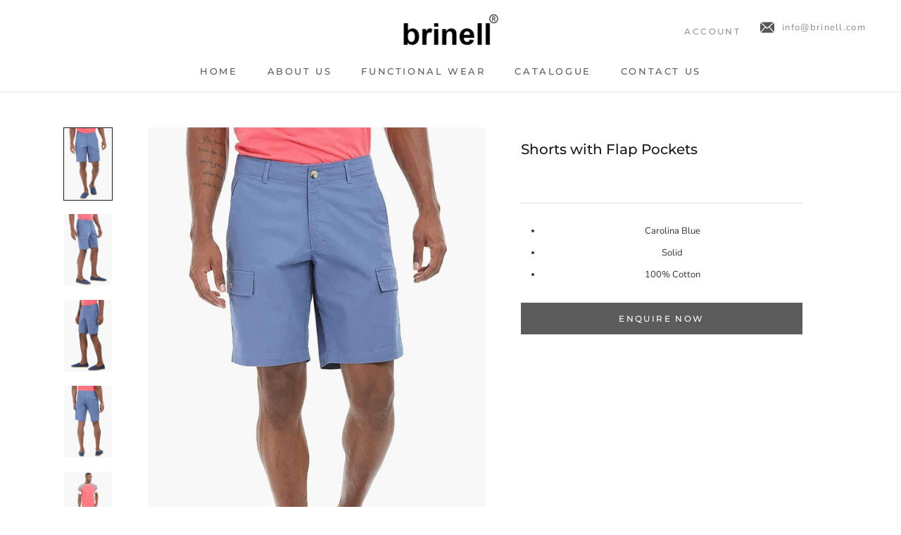

--- FILE ---
content_type: text/html; charset=utf-8
request_url: https://www.brinell.com/products/shorts-with-flap-pockets-31114b
body_size: 18115
content:
<!doctype html>

<html class="no-js" lang="en">
  <head>
    <meta charset="utf-8"> 
    <meta http-equiv="X-UA-Compatible" content="IE=edge,chrome=1">
    <meta name="viewport" content="width=device-width, initial-scale=1.0, height=device-height, minimum-scale=1.0, user-scalable=0">
    <meta name="theme-color" content="">
    <!--google webmaster tags-->
    <meta name="google-site-verification" content="0y9Xd1n-H1cu1ow85f9eKXvNNLdwn3PIzm2WMvcIIp8" />
    <meta name="msvalidate.01" content="99451C98E652DF5691574D4987B4F1F8" />
    <!--google webmaster tags-->
    
    <title>
      Shorts with Flap Pockets &ndash; brinell
    </title><meta name="description" content="Carolina Blue Solid 100% Cotton"><link rel="canonical" href="https://www.brinell.com/products/shorts-with-flap-pockets-31114b"><link rel="shortcut icon" href="//www.brinell.com/cdn/shop/files/favicon_384965d4-da8d-4b82-947d-ea97caae9800_32x32.png?v=1613730893" type="image/png"><meta property="og:type" content="product">
  <meta property="og:title" content="Shorts with Flap Pockets"><meta property="og:image" content="http://www.brinell.com/cdn/shop/products/shorts-with-flap-pockets-31114B_1_2_23bcab14-9ab2-4988-a8d4-42bbe3300ace_grande.jpg?v=1573849064">
    <meta property="og:image:secure_url" content="https://www.brinell.com/cdn/shop/products/shorts-with-flap-pockets-31114B_1_2_23bcab14-9ab2-4988-a8d4-42bbe3300ace_grande.jpg?v=1573849064"><meta property="og:image" content="http://www.brinell.com/cdn/shop/products/shorts-with-flap-pockets-31114B_2_1_79218f8e-bc83-49f3-935d-c986756dcc7a_grande.jpg?v=1573849064">
    <meta property="og:image:secure_url" content="https://www.brinell.com/cdn/shop/products/shorts-with-flap-pockets-31114B_2_1_79218f8e-bc83-49f3-935d-c986756dcc7a_grande.jpg?v=1573849064"><meta property="og:image" content="http://www.brinell.com/cdn/shop/products/shorts-with-flap-pockets-31114B_3_1_0eabc41d-1e00-48e6-9afc-44c991078f3b_grande.jpg?v=1573849064">
    <meta property="og:image:secure_url" content="https://www.brinell.com/cdn/shop/products/shorts-with-flap-pockets-31114B_3_1_0eabc41d-1e00-48e6-9afc-44c991078f3b_grande.jpg?v=1573849064">
<meta property="og:description" content="Carolina Blue Solid 100% Cotton"><meta property="og:url" content="https://www.brinell.com/products/shorts-with-flap-pockets-31114b">
<meta property="og:site_name" content="brinell"><meta name="twitter:card" content="summary"><meta name="twitter:title" content="Shorts with Flap Pockets">
  <meta name="twitter:description" content="

Carolina Blue
Solid
100% Cotton
">
  <meta name="twitter:image" content="https://www.brinell.com/cdn/shop/products/shorts-with-flap-pockets-31114B_1_2_23bcab14-9ab2-4988-a8d4-42bbe3300ace_600x600_crop_center.jpg?v=1573849064">

    <script>window.performance && window.performance.mark && window.performance.mark('shopify.content_for_header.start');</script><meta id="shopify-digital-wallet" name="shopify-digital-wallet" content="/13697821/digital_wallets/dialog">
<meta name="shopify-checkout-api-token" content="92c6ed47cf190c56a16cc7ec43260d06">
<meta id="in-context-paypal-metadata" data-shop-id="13697821" data-venmo-supported="false" data-environment="production" data-locale="en_US" data-paypal-v4="true" data-currency="USD">
<link rel="alternate" type="application/json+oembed" href="https://www.brinell.com/products/shorts-with-flap-pockets-31114b.oembed">
<script async="async" src="/checkouts/internal/preloads.js?locale=en-US"></script>
<script id="shopify-features" type="application/json">{"accessToken":"92c6ed47cf190c56a16cc7ec43260d06","betas":["rich-media-storefront-analytics"],"domain":"www.brinell.com","predictiveSearch":true,"shopId":13697821,"locale":"en"}</script>
<script>var Shopify = Shopify || {};
Shopify.shop = "brinell-com.myshopify.com";
Shopify.locale = "en";
Shopify.currency = {"active":"USD","rate":"1.0"};
Shopify.country = "US";
Shopify.theme = {"name":"Brinell New Homepage-2018","id":37298700322,"schema_name":"Prestige","schema_version":"2.0.5","theme_store_id":null,"role":"main"};
Shopify.theme.handle = "null";
Shopify.theme.style = {"id":null,"handle":null};
Shopify.cdnHost = "www.brinell.com/cdn";
Shopify.routes = Shopify.routes || {};
Shopify.routes.root = "/";</script>
<script type="module">!function(o){(o.Shopify=o.Shopify||{}).modules=!0}(window);</script>
<script>!function(o){function n(){var o=[];function n(){o.push(Array.prototype.slice.apply(arguments))}return n.q=o,n}var t=o.Shopify=o.Shopify||{};t.loadFeatures=n(),t.autoloadFeatures=n()}(window);</script>
<script id="shop-js-analytics" type="application/json">{"pageType":"product"}</script>
<script defer="defer" async type="module" src="//www.brinell.com/cdn/shopifycloud/shop-js/modules/v2/client.init-shop-cart-sync_IZsNAliE.en.esm.js"></script>
<script defer="defer" async type="module" src="//www.brinell.com/cdn/shopifycloud/shop-js/modules/v2/chunk.common_0OUaOowp.esm.js"></script>
<script type="module">
  await import("//www.brinell.com/cdn/shopifycloud/shop-js/modules/v2/client.init-shop-cart-sync_IZsNAliE.en.esm.js");
await import("//www.brinell.com/cdn/shopifycloud/shop-js/modules/v2/chunk.common_0OUaOowp.esm.js");

  window.Shopify.SignInWithShop?.initShopCartSync?.({"fedCMEnabled":true,"windoidEnabled":true});

</script>
<script id="__st">var __st={"a":13697821,"offset":-43200,"reqid":"10c3c03d-b2eb-4f88-8cdd-b1a6379672e1-1768393874","pageurl":"www.brinell.com\/products\/shorts-with-flap-pockets-31114b","u":"09324afef43c","p":"product","rtyp":"product","rid":1585946165282};</script>
<script>window.ShopifyPaypalV4VisibilityTracking = true;</script>
<script id="captcha-bootstrap">!function(){'use strict';const t='contact',e='account',n='new_comment',o=[[t,t],['blogs',n],['comments',n],[t,'customer']],c=[[e,'customer_login'],[e,'guest_login'],[e,'recover_customer_password'],[e,'create_customer']],r=t=>t.map((([t,e])=>`form[action*='/${t}']:not([data-nocaptcha='true']) input[name='form_type'][value='${e}']`)).join(','),a=t=>()=>t?[...document.querySelectorAll(t)].map((t=>t.form)):[];function s(){const t=[...o],e=r(t);return a(e)}const i='password',u='form_key',d=['recaptcha-v3-token','g-recaptcha-response','h-captcha-response',i],f=()=>{try{return window.sessionStorage}catch{return}},m='__shopify_v',_=t=>t.elements[u];function p(t,e,n=!1){try{const o=window.sessionStorage,c=JSON.parse(o.getItem(e)),{data:r}=function(t){const{data:e,action:n}=t;return t[m]||n?{data:e,action:n}:{data:t,action:n}}(c);for(const[e,n]of Object.entries(r))t.elements[e]&&(t.elements[e].value=n);n&&o.removeItem(e)}catch(o){console.error('form repopulation failed',{error:o})}}const l='form_type',E='cptcha';function T(t){t.dataset[E]=!0}const w=window,h=w.document,L='Shopify',v='ce_forms',y='captcha';let A=!1;((t,e)=>{const n=(g='f06e6c50-85a8-45c8-87d0-21a2b65856fe',I='https://cdn.shopify.com/shopifycloud/storefront-forms-hcaptcha/ce_storefront_forms_captcha_hcaptcha.v1.5.2.iife.js',D={infoText:'Protected by hCaptcha',privacyText:'Privacy',termsText:'Terms'},(t,e,n)=>{const o=w[L][v],c=o.bindForm;if(c)return c(t,g,e,D).then(n);var r;o.q.push([[t,g,e,D],n]),r=I,A||(h.body.append(Object.assign(h.createElement('script'),{id:'captcha-provider',async:!0,src:r})),A=!0)});var g,I,D;w[L]=w[L]||{},w[L][v]=w[L][v]||{},w[L][v].q=[],w[L][y]=w[L][y]||{},w[L][y].protect=function(t,e){n(t,void 0,e),T(t)},Object.freeze(w[L][y]),function(t,e,n,w,h,L){const[v,y,A,g]=function(t,e,n){const i=e?o:[],u=t?c:[],d=[...i,...u],f=r(d),m=r(i),_=r(d.filter((([t,e])=>n.includes(e))));return[a(f),a(m),a(_),s()]}(w,h,L),I=t=>{const e=t.target;return e instanceof HTMLFormElement?e:e&&e.form},D=t=>v().includes(t);t.addEventListener('submit',(t=>{const e=I(t);if(!e)return;const n=D(e)&&!e.dataset.hcaptchaBound&&!e.dataset.recaptchaBound,o=_(e),c=g().includes(e)&&(!o||!o.value);(n||c)&&t.preventDefault(),c&&!n&&(function(t){try{if(!f())return;!function(t){const e=f();if(!e)return;const n=_(t);if(!n)return;const o=n.value;o&&e.removeItem(o)}(t);const e=Array.from(Array(32),(()=>Math.random().toString(36)[2])).join('');!function(t,e){_(t)||t.append(Object.assign(document.createElement('input'),{type:'hidden',name:u})),t.elements[u].value=e}(t,e),function(t,e){const n=f();if(!n)return;const o=[...t.querySelectorAll(`input[type='${i}']`)].map((({name:t})=>t)),c=[...d,...o],r={};for(const[a,s]of new FormData(t).entries())c.includes(a)||(r[a]=s);n.setItem(e,JSON.stringify({[m]:1,action:t.action,data:r}))}(t,e)}catch(e){console.error('failed to persist form',e)}}(e),e.submit())}));const S=(t,e)=>{t&&!t.dataset[E]&&(n(t,e.some((e=>e===t))),T(t))};for(const o of['focusin','change'])t.addEventListener(o,(t=>{const e=I(t);D(e)&&S(e,y())}));const B=e.get('form_key'),M=e.get(l),P=B&&M;t.addEventListener('DOMContentLoaded',(()=>{const t=y();if(P)for(const e of t)e.elements[l].value===M&&p(e,B);[...new Set([...A(),...v().filter((t=>'true'===t.dataset.shopifyCaptcha))])].forEach((e=>S(e,t)))}))}(h,new URLSearchParams(w.location.search),n,t,e,['guest_login'])})(!0,!0)}();</script>
<script integrity="sha256-4kQ18oKyAcykRKYeNunJcIwy7WH5gtpwJnB7kiuLZ1E=" data-source-attribution="shopify.loadfeatures" defer="defer" src="//www.brinell.com/cdn/shopifycloud/storefront/assets/storefront/load_feature-a0a9edcb.js" crossorigin="anonymous"></script>
<script data-source-attribution="shopify.dynamic_checkout.dynamic.init">var Shopify=Shopify||{};Shopify.PaymentButton=Shopify.PaymentButton||{isStorefrontPortableWallets:!0,init:function(){window.Shopify.PaymentButton.init=function(){};var t=document.createElement("script");t.src="https://www.brinell.com/cdn/shopifycloud/portable-wallets/latest/portable-wallets.en.js",t.type="module",document.head.appendChild(t)}};
</script>
<script data-source-attribution="shopify.dynamic_checkout.buyer_consent">
  function portableWalletsHideBuyerConsent(e){var t=document.getElementById("shopify-buyer-consent"),n=document.getElementById("shopify-subscription-policy-button");t&&n&&(t.classList.add("hidden"),t.setAttribute("aria-hidden","true"),n.removeEventListener("click",e))}function portableWalletsShowBuyerConsent(e){var t=document.getElementById("shopify-buyer-consent"),n=document.getElementById("shopify-subscription-policy-button");t&&n&&(t.classList.remove("hidden"),t.removeAttribute("aria-hidden"),n.addEventListener("click",e))}window.Shopify?.PaymentButton&&(window.Shopify.PaymentButton.hideBuyerConsent=portableWalletsHideBuyerConsent,window.Shopify.PaymentButton.showBuyerConsent=portableWalletsShowBuyerConsent);
</script>
<script data-source-attribution="shopify.dynamic_checkout.cart.bootstrap">document.addEventListener("DOMContentLoaded",(function(){function t(){return document.querySelector("shopify-accelerated-checkout-cart, shopify-accelerated-checkout")}if(t())Shopify.PaymentButton.init();else{new MutationObserver((function(e,n){t()&&(Shopify.PaymentButton.init(),n.disconnect())})).observe(document.body,{childList:!0,subtree:!0})}}));
</script>
<link id="shopify-accelerated-checkout-styles" rel="stylesheet" media="screen" href="https://www.brinell.com/cdn/shopifycloud/portable-wallets/latest/accelerated-checkout-backwards-compat.css" crossorigin="anonymous">
<style id="shopify-accelerated-checkout-cart">
        #shopify-buyer-consent {
  margin-top: 1em;
  display: inline-block;
  width: 100%;
}

#shopify-buyer-consent.hidden {
  display: none;
}

#shopify-subscription-policy-button {
  background: none;
  border: none;
  padding: 0;
  text-decoration: underline;
  font-size: inherit;
  cursor: pointer;
}

#shopify-subscription-policy-button::before {
  box-shadow: none;
}

      </style>

<script>window.performance && window.performance.mark && window.performance.mark('shopify.content_for_header.end');</script>

    <link rel="stylesheet" href="//www.brinell.com/cdn/shop/t/11/assets/theme.scss.css?v=160131768971280677041759252191">
    <link rel="stylesheet" href="//www.brinell.com/cdn/shop/t/11/assets/animate.scss.css?v=9035473541413335251543060800">

    <script>
      // This allows to expose several variables to the global scope, to be used in scripts
      window.theme = {
        template: "product",
        shopCurrency: "USD",
        moneyFormat: "\u003cspan class=hidden\u003e${{ amount }}\u003c\/span\u003e",
        moneyWithCurrencyFormat: "\u003cspan class=hidden\u003e${{ amount }} USD\u003c\/span\u003e",
        currencyConversionEnabled: false,
        currencyConversionMoneyFormat: "money_format",
        currencyConversionRoundAmounts: true,
        productImageSize: "natural",
        searchMode: "product,article",
        showPageTransition: true,
        showElementStaggering: false,
        showImageZooming: true,
        enableExperimentalResizeObserver: false
      };

      window.languages = {
        cartAddNote: "Add Order Note",
        cartEditNote: "Edit Order Note",
        productImageLoadingError: "This image could not be loaded. Please try to reload the page.",
        productFormAddToCart: "Add to cart",
        productFormUnavailable: "Unavailable",
        productFormSoldOut: "Sold Out",
        shippingEstimatorOneResult: "1 option available:",
        shippingEstimatorMoreResults: "{{count}} options available:",
        shippingEstimatorNoResults: "No shipping could be found"
      };

      window.lazySizesConfig = {
        loadHidden: false,
        hFac: 0.5,
        expFactor: 2,
        ricTimeout: 150,
        lazyClass: 'Image--lazyLoad',
        loadingClass: 'Image--lazyLoading',
        loadedClass: 'Image--lazyLoaded'
      };

      document.documentElement.className = document.documentElement.className.replace('no-js', 'js');
      document.documentElement.style.setProperty('--window-height', window.innerHeight + 'px');

      // We do a quick detection of some features (we could use Modernizr but for so little...)
      (function() {
        document.documentElement.className += ((window.CSS && window.CSS.supports('(position: sticky) or (position: -webkit-sticky)')) ? ' supports-sticky' : ' no-supports-sticky');
        document.documentElement.className += (window.matchMedia('(-moz-touch-enabled: 1), (hover: none)')).matches ? ' no-supports-hover' : ' supports-hover';
      }());

      window.onpageshow = function (event) {
        if (event.persisted) {
          window.location.reload();
        }
      };
    </script>

    <script src="//www.brinell.com/cdn/shop/t/11/assets/lazysizes.min.js?v=174358363404432586981542950614" async></script>

    
<script src="https://polyfill-fastly.net/v2/polyfill.min.js?features=fetch,Element.prototype.closest,Element.prototype.remove,Element.prototype.classList,Array.prototype.includes,Array.prototype.fill,Object.assign,CustomEvent,IntersectionObserver,IntersectionObserverEntry" defer></script>
    <script src="//www.brinell.com/cdn/shop/t/11/assets/libs.min.js?v=88466822118989791001542950614" defer></script>
    <script src="//www.brinell.com/cdn/shop/t/11/assets/theme.min.js?v=38606973108106749121542950615" defer></script>
    <script src="//www.brinell.com/cdn/shop/t/11/assets/custom.js?v=2210676687510553581542956324" defer></script>

    
  <script type="application/ld+json">
  {
    "@context": "http://schema.org",
    "@type": "Product",
    "offers": {
      "@type": "Offer",
      
      "priceCurrency": "USD"
    },
    "brand": "Brinell",
    "name": "Shorts with Flap Pockets",
    "description": "\n\nCarolina Blue\nSolid\n100% Cotton\n",
    "category": "Shorts",
    "url": "https://www.brinell.com/products/shorts-with-flap-pockets-31114b",
    "image": {
      "@type": "ImageObject",
      "url": "https://www.brinell.com/cdn/shop/products/shorts-with-flap-pockets-31114B_1_2_23bcab14-9ab2-4988-a8d4-42bbe3300ace_1024x1024.jpg?v=1573849064",
      "image": "https://www.brinell.com/cdn/shop/products/shorts-with-flap-pockets-31114B_1_2_23bcab14-9ab2-4988-a8d4-42bbe3300ace_1024x1024.jpg?v=1573849064",
      "name": "Shorts with Flap Pockets",
      "width": 1024,
      "height": 1024
    }
  }
  </script>

  <link href="https://monorail-edge.shopifysvc.com" rel="dns-prefetch">
<script>(function(){if ("sendBeacon" in navigator && "performance" in window) {try {var session_token_from_headers = performance.getEntriesByType('navigation')[0].serverTiming.find(x => x.name == '_s').description;} catch {var session_token_from_headers = undefined;}var session_cookie_matches = document.cookie.match(/_shopify_s=([^;]*)/);var session_token_from_cookie = session_cookie_matches && session_cookie_matches.length === 2 ? session_cookie_matches[1] : "";var session_token = session_token_from_headers || session_token_from_cookie || "";function handle_abandonment_event(e) {var entries = performance.getEntries().filter(function(entry) {return /monorail-edge.shopifysvc.com/.test(entry.name);});if (!window.abandonment_tracked && entries.length === 0) {window.abandonment_tracked = true;var currentMs = Date.now();var navigation_start = performance.timing.navigationStart;var payload = {shop_id: 13697821,url: window.location.href,navigation_start,duration: currentMs - navigation_start,session_token,page_type: "product"};window.navigator.sendBeacon("https://monorail-edge.shopifysvc.com/v1/produce", JSON.stringify({schema_id: "online_store_buyer_site_abandonment/1.1",payload: payload,metadata: {event_created_at_ms: currentMs,event_sent_at_ms: currentMs}}));}}window.addEventListener('pagehide', handle_abandonment_event);}}());</script>
<script id="web-pixels-manager-setup">(function e(e,d,r,n,o){if(void 0===o&&(o={}),!Boolean(null===(a=null===(i=window.Shopify)||void 0===i?void 0:i.analytics)||void 0===a?void 0:a.replayQueue)){var i,a;window.Shopify=window.Shopify||{};var t=window.Shopify;t.analytics=t.analytics||{};var s=t.analytics;s.replayQueue=[],s.publish=function(e,d,r){return s.replayQueue.push([e,d,r]),!0};try{self.performance.mark("wpm:start")}catch(e){}var l=function(){var e={modern:/Edge?\/(1{2}[4-9]|1[2-9]\d|[2-9]\d{2}|\d{4,})\.\d+(\.\d+|)|Firefox\/(1{2}[4-9]|1[2-9]\d|[2-9]\d{2}|\d{4,})\.\d+(\.\d+|)|Chrom(ium|e)\/(9{2}|\d{3,})\.\d+(\.\d+|)|(Maci|X1{2}).+ Version\/(15\.\d+|(1[6-9]|[2-9]\d|\d{3,})\.\d+)([,.]\d+|)( \(\w+\)|)( Mobile\/\w+|) Safari\/|Chrome.+OPR\/(9{2}|\d{3,})\.\d+\.\d+|(CPU[ +]OS|iPhone[ +]OS|CPU[ +]iPhone|CPU IPhone OS|CPU iPad OS)[ +]+(15[._]\d+|(1[6-9]|[2-9]\d|\d{3,})[._]\d+)([._]\d+|)|Android:?[ /-](13[3-9]|1[4-9]\d|[2-9]\d{2}|\d{4,})(\.\d+|)(\.\d+|)|Android.+Firefox\/(13[5-9]|1[4-9]\d|[2-9]\d{2}|\d{4,})\.\d+(\.\d+|)|Android.+Chrom(ium|e)\/(13[3-9]|1[4-9]\d|[2-9]\d{2}|\d{4,})\.\d+(\.\d+|)|SamsungBrowser\/([2-9]\d|\d{3,})\.\d+/,legacy:/Edge?\/(1[6-9]|[2-9]\d|\d{3,})\.\d+(\.\d+|)|Firefox\/(5[4-9]|[6-9]\d|\d{3,})\.\d+(\.\d+|)|Chrom(ium|e)\/(5[1-9]|[6-9]\d|\d{3,})\.\d+(\.\d+|)([\d.]+$|.*Safari\/(?![\d.]+ Edge\/[\d.]+$))|(Maci|X1{2}).+ Version\/(10\.\d+|(1[1-9]|[2-9]\d|\d{3,})\.\d+)([,.]\d+|)( \(\w+\)|)( Mobile\/\w+|) Safari\/|Chrome.+OPR\/(3[89]|[4-9]\d|\d{3,})\.\d+\.\d+|(CPU[ +]OS|iPhone[ +]OS|CPU[ +]iPhone|CPU IPhone OS|CPU iPad OS)[ +]+(10[._]\d+|(1[1-9]|[2-9]\d|\d{3,})[._]\d+)([._]\d+|)|Android:?[ /-](13[3-9]|1[4-9]\d|[2-9]\d{2}|\d{4,})(\.\d+|)(\.\d+|)|Mobile Safari.+OPR\/([89]\d|\d{3,})\.\d+\.\d+|Android.+Firefox\/(13[5-9]|1[4-9]\d|[2-9]\d{2}|\d{4,})\.\d+(\.\d+|)|Android.+Chrom(ium|e)\/(13[3-9]|1[4-9]\d|[2-9]\d{2}|\d{4,})\.\d+(\.\d+|)|Android.+(UC? ?Browser|UCWEB|U3)[ /]?(15\.([5-9]|\d{2,})|(1[6-9]|[2-9]\d|\d{3,})\.\d+)\.\d+|SamsungBrowser\/(5\.\d+|([6-9]|\d{2,})\.\d+)|Android.+MQ{2}Browser\/(14(\.(9|\d{2,})|)|(1[5-9]|[2-9]\d|\d{3,})(\.\d+|))(\.\d+|)|K[Aa][Ii]OS\/(3\.\d+|([4-9]|\d{2,})\.\d+)(\.\d+|)/},d=e.modern,r=e.legacy,n=navigator.userAgent;return n.match(d)?"modern":n.match(r)?"legacy":"unknown"}(),u="modern"===l?"modern":"legacy",c=(null!=n?n:{modern:"",legacy:""})[u],f=function(e){return[e.baseUrl,"/wpm","/b",e.hashVersion,"modern"===e.buildTarget?"m":"l",".js"].join("")}({baseUrl:d,hashVersion:r,buildTarget:u}),m=function(e){var d=e.version,r=e.bundleTarget,n=e.surface,o=e.pageUrl,i=e.monorailEndpoint;return{emit:function(e){var a=e.status,t=e.errorMsg,s=(new Date).getTime(),l=JSON.stringify({metadata:{event_sent_at_ms:s},events:[{schema_id:"web_pixels_manager_load/3.1",payload:{version:d,bundle_target:r,page_url:o,status:a,surface:n,error_msg:t},metadata:{event_created_at_ms:s}}]});if(!i)return console&&console.warn&&console.warn("[Web Pixels Manager] No Monorail endpoint provided, skipping logging."),!1;try{return self.navigator.sendBeacon.bind(self.navigator)(i,l)}catch(e){}var u=new XMLHttpRequest;try{return u.open("POST",i,!0),u.setRequestHeader("Content-Type","text/plain"),u.send(l),!0}catch(e){return console&&console.warn&&console.warn("[Web Pixels Manager] Got an unhandled error while logging to Monorail."),!1}}}}({version:r,bundleTarget:l,surface:e.surface,pageUrl:self.location.href,monorailEndpoint:e.monorailEndpoint});try{o.browserTarget=l,function(e){var d=e.src,r=e.async,n=void 0===r||r,o=e.onload,i=e.onerror,a=e.sri,t=e.scriptDataAttributes,s=void 0===t?{}:t,l=document.createElement("script"),u=document.querySelector("head"),c=document.querySelector("body");if(l.async=n,l.src=d,a&&(l.integrity=a,l.crossOrigin="anonymous"),s)for(var f in s)if(Object.prototype.hasOwnProperty.call(s,f))try{l.dataset[f]=s[f]}catch(e){}if(o&&l.addEventListener("load",o),i&&l.addEventListener("error",i),u)u.appendChild(l);else{if(!c)throw new Error("Did not find a head or body element to append the script");c.appendChild(l)}}({src:f,async:!0,onload:function(){if(!function(){var e,d;return Boolean(null===(d=null===(e=window.Shopify)||void 0===e?void 0:e.analytics)||void 0===d?void 0:d.initialized)}()){var d=window.webPixelsManager.init(e)||void 0;if(d){var r=window.Shopify.analytics;r.replayQueue.forEach((function(e){var r=e[0],n=e[1],o=e[2];d.publishCustomEvent(r,n,o)})),r.replayQueue=[],r.publish=d.publishCustomEvent,r.visitor=d.visitor,r.initialized=!0}}},onerror:function(){return m.emit({status:"failed",errorMsg:"".concat(f," has failed to load")})},sri:function(e){var d=/^sha384-[A-Za-z0-9+/=]+$/;return"string"==typeof e&&d.test(e)}(c)?c:"",scriptDataAttributes:o}),m.emit({status:"loading"})}catch(e){m.emit({status:"failed",errorMsg:(null==e?void 0:e.message)||"Unknown error"})}}})({shopId: 13697821,storefrontBaseUrl: "https://www.brinell.com",extensionsBaseUrl: "https://extensions.shopifycdn.com/cdn/shopifycloud/web-pixels-manager",monorailEndpoint: "https://monorail-edge.shopifysvc.com/unstable/produce_batch",surface: "storefront-renderer",enabledBetaFlags: ["2dca8a86"],webPixelsConfigList: [{"id":"130580634","eventPayloadVersion":"v1","runtimeContext":"LAX","scriptVersion":"1","type":"CUSTOM","privacyPurposes":["ANALYTICS"],"name":"Google Analytics tag (migrated)"},{"id":"shopify-app-pixel","configuration":"{}","eventPayloadVersion":"v1","runtimeContext":"STRICT","scriptVersion":"0450","apiClientId":"shopify-pixel","type":"APP","privacyPurposes":["ANALYTICS","MARKETING"]},{"id":"shopify-custom-pixel","eventPayloadVersion":"v1","runtimeContext":"LAX","scriptVersion":"0450","apiClientId":"shopify-pixel","type":"CUSTOM","privacyPurposes":["ANALYTICS","MARKETING"]}],isMerchantRequest: false,initData: {"shop":{"name":"brinell","paymentSettings":{"currencyCode":"USD"},"myshopifyDomain":"brinell-com.myshopify.com","countryCode":"IN","storefrontUrl":"https:\/\/www.brinell.com"},"customer":null,"cart":null,"checkout":null,"productVariants":[{"price":{"amount":0.0,"currencyCode":"USD"},"product":{"title":"Shorts with Flap Pockets","vendor":"Brinell","id":"1585946165282","untranslatedTitle":"Shorts with Flap Pockets","url":"\/products\/shorts-with-flap-pockets-31114b","type":"Shorts"},"id":"12928396525602","image":{"src":"\/\/www.brinell.com\/cdn\/shop\/products\/shorts-with-flap-pockets-31114B_1_2_23bcab14-9ab2-4988-a8d4-42bbe3300ace.jpg?v=1573849064"},"sku":"31114B","title":"Default Title","untranslatedTitle":"Default Title"}],"purchasingCompany":null},},"https://www.brinell.com/cdn","7cecd0b6w90c54c6cpe92089d5m57a67346",{"modern":"","legacy":""},{"shopId":"13697821","storefrontBaseUrl":"https:\/\/www.brinell.com","extensionBaseUrl":"https:\/\/extensions.shopifycdn.com\/cdn\/shopifycloud\/web-pixels-manager","surface":"storefront-renderer","enabledBetaFlags":"[\"2dca8a86\"]","isMerchantRequest":"false","hashVersion":"7cecd0b6w90c54c6cpe92089d5m57a67346","publish":"custom","events":"[[\"page_viewed\",{}],[\"product_viewed\",{\"productVariant\":{\"price\":{\"amount\":0.0,\"currencyCode\":\"USD\"},\"product\":{\"title\":\"Shorts with Flap Pockets\",\"vendor\":\"Brinell\",\"id\":\"1585946165282\",\"untranslatedTitle\":\"Shorts with Flap Pockets\",\"url\":\"\/products\/shorts-with-flap-pockets-31114b\",\"type\":\"Shorts\"},\"id\":\"12928396525602\",\"image\":{\"src\":\"\/\/www.brinell.com\/cdn\/shop\/products\/shorts-with-flap-pockets-31114B_1_2_23bcab14-9ab2-4988-a8d4-42bbe3300ace.jpg?v=1573849064\"},\"sku\":\"31114B\",\"title\":\"Default Title\",\"untranslatedTitle\":\"Default Title\"}}]]"});</script><script>
  window.ShopifyAnalytics = window.ShopifyAnalytics || {};
  window.ShopifyAnalytics.meta = window.ShopifyAnalytics.meta || {};
  window.ShopifyAnalytics.meta.currency = 'USD';
  var meta = {"product":{"id":1585946165282,"gid":"gid:\/\/shopify\/Product\/1585946165282","vendor":"Brinell","type":"Shorts","handle":"shorts-with-flap-pockets-31114b","variants":[{"id":12928396525602,"price":0,"name":"Shorts with Flap Pockets","public_title":null,"sku":"31114B"}],"remote":false},"page":{"pageType":"product","resourceType":"product","resourceId":1585946165282,"requestId":"10c3c03d-b2eb-4f88-8cdd-b1a6379672e1-1768393874"}};
  for (var attr in meta) {
    window.ShopifyAnalytics.meta[attr] = meta[attr];
  }
</script>
<script class="analytics">
  (function () {
    var customDocumentWrite = function(content) {
      var jquery = null;

      if (window.jQuery) {
        jquery = window.jQuery;
      } else if (window.Checkout && window.Checkout.$) {
        jquery = window.Checkout.$;
      }

      if (jquery) {
        jquery('body').append(content);
      }
    };

    var hasLoggedConversion = function(token) {
      if (token) {
        return document.cookie.indexOf('loggedConversion=' + token) !== -1;
      }
      return false;
    }

    var setCookieIfConversion = function(token) {
      if (token) {
        var twoMonthsFromNow = new Date(Date.now());
        twoMonthsFromNow.setMonth(twoMonthsFromNow.getMonth() + 2);

        document.cookie = 'loggedConversion=' + token + '; expires=' + twoMonthsFromNow;
      }
    }

    var trekkie = window.ShopifyAnalytics.lib = window.trekkie = window.trekkie || [];
    if (trekkie.integrations) {
      return;
    }
    trekkie.methods = [
      'identify',
      'page',
      'ready',
      'track',
      'trackForm',
      'trackLink'
    ];
    trekkie.factory = function(method) {
      return function() {
        var args = Array.prototype.slice.call(arguments);
        args.unshift(method);
        trekkie.push(args);
        return trekkie;
      };
    };
    for (var i = 0; i < trekkie.methods.length; i++) {
      var key = trekkie.methods[i];
      trekkie[key] = trekkie.factory(key);
    }
    trekkie.load = function(config) {
      trekkie.config = config || {};
      trekkie.config.initialDocumentCookie = document.cookie;
      var first = document.getElementsByTagName('script')[0];
      var script = document.createElement('script');
      script.type = 'text/javascript';
      script.onerror = function(e) {
        var scriptFallback = document.createElement('script');
        scriptFallback.type = 'text/javascript';
        scriptFallback.onerror = function(error) {
                var Monorail = {
      produce: function produce(monorailDomain, schemaId, payload) {
        var currentMs = new Date().getTime();
        var event = {
          schema_id: schemaId,
          payload: payload,
          metadata: {
            event_created_at_ms: currentMs,
            event_sent_at_ms: currentMs
          }
        };
        return Monorail.sendRequest("https://" + monorailDomain + "/v1/produce", JSON.stringify(event));
      },
      sendRequest: function sendRequest(endpointUrl, payload) {
        // Try the sendBeacon API
        if (window && window.navigator && typeof window.navigator.sendBeacon === 'function' && typeof window.Blob === 'function' && !Monorail.isIos12()) {
          var blobData = new window.Blob([payload], {
            type: 'text/plain'
          });

          if (window.navigator.sendBeacon(endpointUrl, blobData)) {
            return true;
          } // sendBeacon was not successful

        } // XHR beacon

        var xhr = new XMLHttpRequest();

        try {
          xhr.open('POST', endpointUrl);
          xhr.setRequestHeader('Content-Type', 'text/plain');
          xhr.send(payload);
        } catch (e) {
          console.log(e);
        }

        return false;
      },
      isIos12: function isIos12() {
        return window.navigator.userAgent.lastIndexOf('iPhone; CPU iPhone OS 12_') !== -1 || window.navigator.userAgent.lastIndexOf('iPad; CPU OS 12_') !== -1;
      }
    };
    Monorail.produce('monorail-edge.shopifysvc.com',
      'trekkie_storefront_load_errors/1.1',
      {shop_id: 13697821,
      theme_id: 37298700322,
      app_name: "storefront",
      context_url: window.location.href,
      source_url: "//www.brinell.com/cdn/s/trekkie.storefront.55c6279c31a6628627b2ba1c5ff367020da294e2.min.js"});

        };
        scriptFallback.async = true;
        scriptFallback.src = '//www.brinell.com/cdn/s/trekkie.storefront.55c6279c31a6628627b2ba1c5ff367020da294e2.min.js';
        first.parentNode.insertBefore(scriptFallback, first);
      };
      script.async = true;
      script.src = '//www.brinell.com/cdn/s/trekkie.storefront.55c6279c31a6628627b2ba1c5ff367020da294e2.min.js';
      first.parentNode.insertBefore(script, first);
    };
    trekkie.load(
      {"Trekkie":{"appName":"storefront","development":false,"defaultAttributes":{"shopId":13697821,"isMerchantRequest":null,"themeId":37298700322,"themeCityHash":"14114504251193356585","contentLanguage":"en","currency":"USD","eventMetadataId":"cf6e4939-c212-4623-9e6d-9478af22d5e3"},"isServerSideCookieWritingEnabled":true,"monorailRegion":"shop_domain","enabledBetaFlags":["65f19447"]},"Session Attribution":{},"S2S":{"facebookCapiEnabled":false,"source":"trekkie-storefront-renderer","apiClientId":580111}}
    );

    var loaded = false;
    trekkie.ready(function() {
      if (loaded) return;
      loaded = true;

      window.ShopifyAnalytics.lib = window.trekkie;

      var originalDocumentWrite = document.write;
      document.write = customDocumentWrite;
      try { window.ShopifyAnalytics.merchantGoogleAnalytics.call(this); } catch(error) {};
      document.write = originalDocumentWrite;

      window.ShopifyAnalytics.lib.page(null,{"pageType":"product","resourceType":"product","resourceId":1585946165282,"requestId":"10c3c03d-b2eb-4f88-8cdd-b1a6379672e1-1768393874","shopifyEmitted":true});

      var match = window.location.pathname.match(/checkouts\/(.+)\/(thank_you|post_purchase)/)
      var token = match? match[1]: undefined;
      if (!hasLoggedConversion(token)) {
        setCookieIfConversion(token);
        window.ShopifyAnalytics.lib.track("Viewed Product",{"currency":"USD","variantId":12928396525602,"productId":1585946165282,"productGid":"gid:\/\/shopify\/Product\/1585946165282","name":"Shorts with Flap Pockets","price":"0.00","sku":"31114B","brand":"Brinell","variant":null,"category":"Shorts","nonInteraction":true,"remote":false},undefined,undefined,{"shopifyEmitted":true});
      window.ShopifyAnalytics.lib.track("monorail:\/\/trekkie_storefront_viewed_product\/1.1",{"currency":"USD","variantId":12928396525602,"productId":1585946165282,"productGid":"gid:\/\/shopify\/Product\/1585946165282","name":"Shorts with Flap Pockets","price":"0.00","sku":"31114B","brand":"Brinell","variant":null,"category":"Shorts","nonInteraction":true,"remote":false,"referer":"https:\/\/www.brinell.com\/products\/shorts-with-flap-pockets-31114b"});
      }
    });


        var eventsListenerScript = document.createElement('script');
        eventsListenerScript.async = true;
        eventsListenerScript.src = "//www.brinell.com/cdn/shopifycloud/storefront/assets/shop_events_listener-3da45d37.js";
        document.getElementsByTagName('head')[0].appendChild(eventsListenerScript);

})();</script>
  <script>
  if (!window.ga || (window.ga && typeof window.ga !== 'function')) {
    window.ga = function ga() {
      (window.ga.q = window.ga.q || []).push(arguments);
      if (window.Shopify && window.Shopify.analytics && typeof window.Shopify.analytics.publish === 'function') {
        window.Shopify.analytics.publish("ga_stub_called", {}, {sendTo: "google_osp_migration"});
      }
      console.error("Shopify's Google Analytics stub called with:", Array.from(arguments), "\nSee https://help.shopify.com/manual/promoting-marketing/pixels/pixel-migration#google for more information.");
    };
    if (window.Shopify && window.Shopify.analytics && typeof window.Shopify.analytics.publish === 'function') {
      window.Shopify.analytics.publish("ga_stub_initialized", {}, {sendTo: "google_osp_migration"});
    }
  }
</script>
<script
  defer
  src="https://www.brinell.com/cdn/shopifycloud/perf-kit/shopify-perf-kit-3.0.3.min.js"
  data-application="storefront-renderer"
  data-shop-id="13697821"
  data-render-region="gcp-us-central1"
  data-page-type="product"
  data-theme-instance-id="37298700322"
  data-theme-name="Prestige"
  data-theme-version="2.0.5"
  data-monorail-region="shop_domain"
  data-resource-timing-sampling-rate="10"
  data-shs="true"
  data-shs-beacon="true"
  data-shs-export-with-fetch="true"
  data-shs-logs-sample-rate="1"
  data-shs-beacon-endpoint="https://www.brinell.com/api/collect"
></script>
</head>

  <body class="prestige--v2  template-product">
    <a class="PageSkipLink u-visually-hidden" href="#main">Skip to content</a>
    <span class="LoadingBar"></span>
    <div class="PageOverlay"></div>
    <div class="PageTransition"></div>

    <div id="shopify-section-popup" class="shopify-section"></div>
    <div id="shopify-section-sidebar-menu" class="shopify-section"><section id="sidebar-menu" class="SidebarMenu Drawer Drawer--small Drawer--fromLeft" aria-hidden="true" data-section-id="sidebar-menu" data-section-type="sidebar-menu">
    <header class="Drawer__Header" data-drawer-animated-left>
      <button class="Drawer__Close Icon-Wrapper--clickable" data-action="close-drawer" data-drawer-id="sidebar-menu" aria-label="Close navigation"><svg class="Icon Icon--close" role="presentation" viewBox="0 0 16 14">
      <path d="M15 0L1 14m14 0L1 0" stroke="currentColor" fill="none" fill-rule="evenodd"></path>
    </svg></button>
    </header>

    <div class="Drawer__Content">
      <div class="Drawer__Main" data-drawer-animated-left data-scrollable>
        <div class="Drawer__Container">
          <nav class="SidebarMenu__Nav SidebarMenu__Nav--primary" aria-label="Sidebar navigation"><div class="Collapsible"><a href="/" class="Collapsible__Button Heading Link Link--primary u-h6">Home</a></div><div class="Collapsible"><button class="Collapsible__Button Heading u-h6" data-action="toggle-collapsible" aria-expanded="false">Topwear<span class="Collapsible__Plus"></span>
                  </button>

                  <div class="Collapsible__Inner">
                    <div class="Collapsible__Content"><div class="Collapsible"><a href="/collections/shirts" class="Collapsible__Button Heading Text--subdued Link Link--primary u-h7">Shirts</a></div><div class="Collapsible"><a href="/collections/t-shirts" class="Collapsible__Button Heading Text--subdued Link Link--primary u-h7">T-Shirts</a></div><div class="Collapsible"><a href="/collections/tanks" class="Collapsible__Button Heading Text--subdued Link Link--primary u-h7">Tanks</a></div><div class="Collapsible"><a href="/collections/hoodies-sweatshirts" class="Collapsible__Button Heading Text--subdued Link Link--primary u-h7">Hoodies &amp; Sweatshirts</a></div><div class="Collapsible"><a href="/collections/jackets-outerwear" class="Collapsible__Button Heading Text--subdued Link Link--primary u-h7">Jackets &amp; Outerwear</a></div><div class="Collapsible"><a href="/collections/blazers" class="Collapsible__Button Heading Text--subdued Link Link--primary u-h7">Blazers</a></div></div>
                  </div></div><div class="Collapsible"><button class="Collapsible__Button Heading u-h6" data-action="toggle-collapsible" aria-expanded="false">Bottomwear<span class="Collapsible__Plus"></span>
                  </button>

                  <div class="Collapsible__Inner">
                    <div class="Collapsible__Content"><div class="Collapsible"><a href="/collections/shorts" class="Collapsible__Button Heading Text--subdued Link Link--primary u-h7">Shorts</a></div><div class="Collapsible"><a href="/collections/pants" class="Collapsible__Button Heading Text--subdued Link Link--primary u-h7">Pants</a></div><div class="Collapsible"><a href="/collections/sweatpants" class="Collapsible__Button Heading Text--subdued Link Link--primary u-h7">Sweatpants</a></div></div>
                  </div></div><div class="Collapsible"><a href="/collections/swimwear" class="Collapsible__Button Heading Link Link--primary u-h6">Swimwear</a></div><div class="Collapsible"><button class="Collapsible__Button Heading u-h6" data-action="toggle-collapsible" aria-expanded="false">Sportswear<span class="Collapsible__Plus"></span>
                  </button>

                  <div class="Collapsible__Inner">
                    <div class="Collapsible__Content"><div class="Collapsible"><a href="/collections/dri-best-t-shirts" class="Collapsible__Button Heading Text--subdued Link Link--primary u-h7">Dri Best T-Shirts</a></div><div class="Collapsible"><a href="/collections/dri-best-tanks" class="Collapsible__Button Heading Text--subdued Link Link--primary u-h7">Dri Best Tanks</a></div><div class="Collapsible"><a href="/collections/dri-best-polos" class="Collapsible__Button Heading Text--subdued Link Link--primary u-h7">Dri Best Polos</a></div><div class="Collapsible"><a href="/collections/dri-best-jackets" class="Collapsible__Button Heading Text--subdued Link Link--primary u-h7">Dri Best Jackets</a></div><div class="Collapsible"><a href="/collections/dri-best-shorts" class="Collapsible__Button Heading Text--subdued Link Link--primary u-h7">Dri Best Shorts</a></div></div>
                  </div></div><div class="Collapsible"><button class="Collapsible__Button Heading u-h6" data-action="toggle-collapsible" aria-expanded="false">Innerwear<span class="Collapsible__Plus"></span>
                  </button>

                  <div class="Collapsible__Inner">
                    <div class="Collapsible__Content"><div class="Collapsible"><a href="/collections/boxer-briefs" class="Collapsible__Button Heading Text--subdued Link Link--primary u-h7">Boxer Briefs</a></div><div class="Collapsible"><a href="/collections/boxer-shorts" class="Collapsible__Button Heading Text--subdued Link Link--primary u-h7">Boxer Shorts</a></div></div>
                  </div></div><div class="Collapsible"><button class="Collapsible__Button Heading u-h6" data-action="toggle-collapsible" aria-expanded="false">Footwear<span class="Collapsible__Plus"></span>
                  </button>

                  <div class="Collapsible__Inner">
                    <div class="Collapsible__Content"><div class="Collapsible"><a href="/collections/espadrilles" class="Collapsible__Button Heading Text--subdued Link Link--primary u-h7">Men Espadrilles</a></div><div class="Collapsible"><a href="/collections/sneakers" class="Collapsible__Button Heading Text--subdued Link Link--primary u-h7">Sneakers</a></div></div>
                  </div></div><div class="Collapsible"><button class="Collapsible__Button Heading u-h6" data-action="toggle-collapsible" aria-expanded="false">Bags<span class="Collapsible__Plus"></span>
                  </button>

                  <div class="Collapsible__Inner">
                    <div class="Collapsible__Content"><div class="Collapsible"><a href="/collections/backpacks" class="Collapsible__Button Heading Text--subdued Link Link--primary u-h7">Backpacks</a></div><div class="Collapsible"><a href="/collections/messenger" class="Collapsible__Button Heading Text--subdued Link Link--primary u-h7">Messenger &amp; Tote</a></div><div class="Collapsible"><a href="/collections/duffel" class="Collapsible__Button Heading Text--subdued Link Link--primary u-h7">Duffel</a></div><div class="Collapsible"><a href="/collections/travel-kit" class="Collapsible__Button Heading Text--subdued Link Link--primary u-h7">Toiletry</a></div></div>
                  </div></div></nav><nav class="SidebarMenu__Nav SidebarMenu__Nav--secondary">
            <ul class="Linklist Linklist--spacingLoose"><li class="Linklist__Item">
                  <a href="/account/login" class="Text--subdued Link Link--primary">Account</a>
                </li><li class="Linklist__Item HorizontalList__Item">
             <svg version="1.1" id="Capa_1" xmlns="http://www.w3.org/2000/svg" xmlns:xlink="http://www.w3.org/1999/xlink" x="0px" y="0px" width="20" height="20" viewBox="0 0 485.211 485.211" style="enable-background:new 0 0 485.211 485.211;" xml:space="preserve"><g><path d="M485.211,363.906c0,10.637-2.992,20.498-7.785,29.174L324.225,221.67l151.54-132.584c5.895,9.355,9.446,20.344,9.446,32.219V363.906z M242.606,252.793l210.863-184.5c-8.653-4.737-18.397-7.642-28.908-7.642H60.651c-10.524,0-20.271,2.905-28.889,7.642L242.606,252.793z M301.393,241.631l-48.809,42.734c-2.855,2.487-6.41,3.729-9.978,3.729c-3.57,0-7.125-1.242-9.98-3.729l-48.82-42.736L28.667,415.23c9.299,5.834,20.197,9.329,31.983,9.329h363.911c11.784,0,22.687-3.495,31.983-9.329L301.393,241.631z M9.448,89.085C3.554,98.44,0,109.429,0,121.305v242.602c0,10.637,2.978,20.498,7.789,29.174l153.183-171.44L9.448,89.085z"></path></g>
              &nbsp; </svg><span class="icon_label">info@brinell.com</span>     
                </li>

              <li class="Linklist__Item">
                <a href="/search" class="Text--subdued Link Link--primary" data-action="open-modal" aria-controls="Search">Search</a>
              </li>
            </ul>
          </nav>
        </div>
      </div></div>
</section>

</div>
<div id="sidebar-cart" class="Drawer Drawer--fromRight" aria-hidden="true" data-section-id="cart" data-section-type="cart" data-section-settings='{
  "type": "drawer",
  "itemCount": 0,
  "drawer": true,
  "hasShippingEstimator": false
}'>
  <div class="Drawer__Header Drawer__Header--bordered Drawer__Container">
      <span class="Drawer__Title Heading u-h4">Cart</span>

      <button class="Drawer__Close Icon-Wrapper--clickable" data-action="close-drawer" data-drawer-id="sidebar-cart" aria-label="Close cart"><svg class="Icon Icon--close" role="presentation" viewBox="0 0 16 14">
      <path d="M15 0L1 14m14 0L1 0" stroke="currentColor" fill="none" fill-rule="evenodd"></path>
    </svg></button>
  </div>

  <form class="Cart Drawer__Content" action="/cart" method="POST" novalidate>
    <div class="Drawer__Main" data-scrollable><p class="Cart__Empty Heading u-h5">Your cart is empty</p></div></form>
</div>
<div class="PageContainer">
      <div id="shopify-section-announcement" class="shopify-section"></div>
      <div id="shopify-section-header" class="shopify-section shopify-section--header"><header id="section-header"
        class="Header Header--center Header--initialized "
        data-section-id="header"
        data-section-type="header"
        data-section-settings='{
  "navigationStyle": "center",
  "hasTransparentHeader": false,
  "isSticky": true
}'
        role="banner">
  <div class="Header__Wrapper">
    <div class="Header__FlexItem Header__FlexItem--fill">
      <button class="Header__Icon Icon-Wrapper Icon-Wrapper--clickable hidden-desk" aria-expanded="false" data-action="open-drawer" data-drawer-id="sidebar-menu" aria-label="Open navigation">
        <span class="hidden-tablet-and-up"><svg class="Icon Icon--nav" role="presentation" viewBox="0 0 20 14">
      <path d="M0 14v-1h20v1H0zm0-7.5h20v1H0v-1zM0 0h20v1H0V0z" fill="currentColor"></path>
    </svg></span>
        <span class="hidden-phone"><svg class="Icon Icon--nav-desktop" role="presentation" viewBox="0 0 24 16">
      <path d="M0 15.985v-2h24v2H0zm0-9h24v2H0v-2zm0-7h24v2H0v-2z" fill="currentColor"></path>
    </svg></span>
      </button><nav class="Header__MainNav hidden-pocket hidden-lap" aria-label="Main navigation">
          <ul class="HorizontalList HorizontalList--spacingExtraLoose"><li class="HorizontalList__Item " >
                <a href="/" class="Heading u-h6">Home<span class="Header__LinkSpacer">Home</span></a></li><li class="HorizontalList__Item " >
                <a href="/pages/about-us" class="Heading u-h6">About Us<span class="Header__LinkSpacer">About Us</span></a></li><li class="HorizontalList__Item " aria-haspopup="true">
                <a href="/collections/functional-wear" class="Heading u-h6">Functional Wear</a><div class="DropdownMenu" aria-hidden="true">
                    <ul class="Linklist"><li class="Linklist__Item" >
                          <a href="/collections/brinell-green" class="Link Link--secondary">Brinell® Green </a></li><li class="Linklist__Item" >
                          <a href="/collections/brinell-wearfresh" class="Link Link--secondary">Brinell® WearFresh </a></li><li class="Linklist__Item" >
                          <a href="/collections/sportswear" class="Link Link--secondary">Brinell® DriBest </a></li><li class="Linklist__Item" >
                          <a href="/collections/brinell-thermotek" class="Link Link--secondary">Brinell® Thermotek </a></li><li class="Linklist__Item" >
                          <a href="/collections/functional-jackets" class="Link Link--secondary">Functional Jackets </a></li></ul>
                  </div></li><li class="HorizontalList__Item " aria-haspopup="true">
                <a href="/collections/catalogue" class="Heading u-h6">Catalogue<span class="Header__LinkSpacer">Catalogue</span></a><div class="MegaMenu  MegaMenu--grid" aria-hidden="true" >
                      <div class="MegaMenu__Inner"><div class="MegaMenu__Item MegaMenu__Item--fit">
                            <a href="/collections/topwear" class="MegaMenu__Title Heading Text--subdued u-h7">Topwear</a><ul class="Linklist"><li class="Linklist__Item">
                                    <a href="/collections/shirts" class="Link Link--secondary">Shirts</a>
                                  </li><li class="Linklist__Item">
                                    <a href="/collections/t-shirts" class="Link Link--secondary">T-Shirts</a>
                                  </li><li class="Linklist__Item">
                                    <a href="/collections/tanks" class="Link Link--secondary">Tanks</a>
                                  </li><li class="Linklist__Item">
                                    <a href="/collections/hoodies-sweatshirts" class="Link Link--secondary">Hoodies &amp; Sweatshirts</a>
                                  </li><li class="Linklist__Item">
                                    <a href="/collections/jackets-outerwear" class="Link Link--secondary">Jackets &amp; Outerwear</a>
                                  </li><li class="Linklist__Item">
                                    <a href="/collections/blazers" class="Link Link--secondary">Blazers</a>
                                  </li></ul></div><div class="MegaMenu__Item MegaMenu__Item--fit">
                            <a href="/collections/bottomwear" class="MegaMenu__Title Heading Text--subdued u-h7">Bottomwear</a><ul class="Linklist"><li class="Linklist__Item">
                                    <a href="/collections/shorts" class="Link Link--secondary">Shorts</a>
                                  </li><li class="Linklist__Item">
                                    <a href="/collections/pants" class="Link Link--secondary">Pants</a>
                                  </li><li class="Linklist__Item">
                                    <a href="/collections/sweatpants" class="Link Link--secondary">Sweatpants</a>
                                  </li><li class="Linklist__Item">
                                    <a href="/collections/swimwear" class="Link Link--secondary">Swimwear</a>
                                  </li></ul></div><div class="MegaMenu__Item MegaMenu__Item--fit">
                            <a href="/collections/sportswear" class="MegaMenu__Title Heading Text--subdued u-h7">Sportswear</a><ul class="Linklist"><li class="Linklist__Item">
                                    <a href="/collections/dri-best-t-shirts" class="Link Link--secondary">Dri Best T-Shirts</a>
                                  </li><li class="Linklist__Item">
                                    <a href="/collections/dri-best-tanks" class="Link Link--secondary">Dri Best Tanks</a>
                                  </li><li class="Linklist__Item">
                                    <a href="/collections/dri-best-polos" class="Link Link--secondary">Dri Best Polos</a>
                                  </li><li class="Linklist__Item">
                                    <a href="/collections/dri-best-shorts" class="Link Link--secondary">Dri Best Shorts</a>
                                  </li></ul></div><div class="MegaMenu__Item MegaMenu__Item--fit">
                            <a href="/collections/footwear" class="MegaMenu__Title Heading Text--subdued u-h7">Footwear</a><ul class="Linklist"><li class="Linklist__Item">
                                    <a href="/collections/espadrilles" class="Link Link--secondary">Espadrilles</a>
                                  </li><li class="Linklist__Item">
                                    <a href="/collections/sneakers" class="Link Link--secondary">Sneakers</a>
                                  </li></ul></div><div class="MegaMenu__Item MegaMenu__Item--fit">
                            <a href="/collections/bags" class="MegaMenu__Title Heading Text--subdued u-h7">Bags</a><ul class="Linklist"><li class="Linklist__Item">
                                    <a href="/collections/backpacks" class="Link Link--secondary">Backpacks</a>
                                  </li><li class="Linklist__Item">
                                    <a href="/collections/messenger" class="Link Link--secondary">Messenger &amp; Tote</a>
                                  </li><li class="Linklist__Item">
                                    <a href="/collections/duffel" class="Link Link--secondary">Duffel</a>
                                  </li><li class="Linklist__Item">
                                    <a href="/collections/travel-kit" class="Link Link--secondary">Travel Kit</a>
                                  </li></ul></div><div class="MegaMenu__Item MegaMenu__Item--fit">
                            <a href="/collections/innerwear" class="MegaMenu__Title Heading Text--subdued u-h7">Innerwear</a><ul class="Linklist"><li class="Linklist__Item">
                                    <a href="/collections/boxer-shorts" class="Link Link--secondary">Boxer Shorts</a>
                                  </li><li class="Linklist__Item">
                                    <a href="/collections/boxer-briefs" class="Link Link--secondary">Boxer Briefs</a>
                                  </li></ul></div></div>
                    </div></li><li class="HorizontalList__Item " >
                <a href="/pages/contact-us" class="Heading u-h6">Contact Us<span class="Header__LinkSpacer">Contact Us</span></a></li></ul>
        </nav></div><div class="Header__FlexItem"><div class="Header__Logo"><a href="/" class="Header__LogoLink"><img class="Header__LogoImage Header__LogoImage--primary"
               src="//www.brinell.com/cdn/shop/files/brinell_140x.png?v=1613731178"
               srcset="//www.brinell.com/cdn/shop/files/brinell_140x.png?v=1613731178 1x, //www.brinell.com/cdn/shop/files/brinell_140x@2x.png?v=1613731178 2x"
               width="140"
               alt="brinell"></a></div></div>

    <div class="Header__FlexItem Header__FlexItem--fill"><nav class="Header__SecondaryNav">
          <ul class="HorizontalList HorizontalList--spacingLoose hidden-pocket hidden-lap"><li class="HorizontalList__Item">
                <a href="/account/login" class="Heading Link Link--primary Text--subdued u-h8">Account</a>
              </li><li class="HorizontalList__Item">
             <svg version="1.1" id="Capa_1" xmlns="http://www.w3.org/2000/svg" xmlns:xlink="http://www.w3.org/1999/xlink" x="0px" y="0px" width="20" height="20" viewBox="0 0 485.211 485.211" style="enable-background:new 0 0 485.211 485.211;" xml:space="preserve"><g><path d="M485.211,363.906c0,10.637-2.992,20.498-7.785,29.174L324.225,221.67l151.54-132.584c5.895,9.355,9.446,20.344,9.446,32.219V363.906z M242.606,252.793l210.863-184.5c-8.653-4.737-18.397-7.642-28.908-7.642H60.651c-10.524,0-20.271,2.905-28.889,7.642L242.606,252.793z M301.393,241.631l-48.809,42.734c-2.855,2.487-6.41,3.729-9.978,3.729c-3.57,0-7.125-1.242-9.98-3.729l-48.82-42.736L28.667,415.23c9.299,5.834,20.197,9.329,31.983,9.329h363.911c11.784,0,22.687-3.495,31.983-9.329L301.393,241.631z M9.448,89.085C3.554,98.44,0,109.429,0,121.305v242.602c0,10.637,2.978,20.498,7.789,29.174l153.183-171.44L9.448,89.085z"/></g>
              </svg>  
             <a href="mailto:info@brinell.com" class="icon_label"> info@brinell.com </a> 
            </li>
              

            <!--<li class="HorizontalList__Item">
              <a href="/cart" class="Heading u-h6" data-action="open-drawer" data-drawer-id="sidebar-cart" aria-label="Open cart">Cart (<span class="Header__CartCount">0</span>)</a>
            </li>-->
          </ul>
        </nav><!--<a href="/cart" class="Header__Icon Icon-Wrapper Icon-Wrapper--clickable hidden-desk" data-action="open-drawer" data-drawer-id="sidebar-cart" aria-expanded="false" aria-label="Open cart">
        <span class="hidden-tablet-and-up"><svg class="Icon Icon--cart" role="presentation" viewBox="0 0 17 20">
      <path d="M0 20V4.995l1 .006v.015l4-.002V4c0-2.484 1.274-4 3.5-4C10.518 0 12 1.48 12 4v1.012l5-.003v.985H1V19h15V6.005h1V20H0zM11 4.49C11 2.267 10.507 1 8.5 1 6.5 1 6 2.27 6 4.49V5l5-.002V4.49z" fill="currentColor"></path>
    </svg></span>
        <span class="hidden-phone"><svg class="Icon Icon--cart-desktop" role="presentation" viewBox="0 0 19 23">
      <path d="M0 22.985V5.995L2 6v.03l17-.014v16.968H0zm17-15H2v13h15v-13zm-5-2.882c0-2.04-.493-3.203-2.5-3.203-2 0-2.5 1.164-2.5 3.203v.912H5V4.647C5 1.19 7.274 0 9.5 0 11.517 0 14 1.354 14 4.647v1.368h-2v-.912z" fill="currentColor"></path>
    </svg></span>
        <span class="Header__CartDot "></span>
      </a>-->
    </div>
  </div>
</header>

<style>:root {
      --use-sticky-header: 1;
      --use-unsticky-header: 0;
    }

    .shopify-section--header {
      position: -webkit-sticky;
      position: sticky;
    }@media screen and (max-width: 640px) {
      .Header__LogoImage {
        max-width: 90px;
      }
    }:root {
      --header-is-not-transparent: 1;
      --header-is-transparent: 0;
    }</style>

<script>
  document.documentElement.style.setProperty('--header-height', document.getElementById('shopify-section-header').offsetHeight + 'px');
</script>

</div>

      <main id="main" role="main">
        <div id="shopify-section-product-template" class="shopify-section shopify-section--bordered"><section class="Product Product--small" data-section-id="product-template" data-section-type="product" data-section-settings='{
  "enableHistoryState": true,
  "templateSuffix": "",
  "showInventoryQuantity": false,
  "showThumbnails": true,
  "inventoryQuantityThreshold": 3,
  "showPriceInButton": false,
  "enableImageZoom": true,
  "showPaymentButton": false,
  "useAjaxCart": true
}'>
  <div class="Product__Wrapper"><div class="Product__Gallery Product__Gallery--withThumbnails">
        <span id="ProductGallery" class="Anchor"></span><div class="Product__ActionList hidden-lap-and-up">
          <div class="Product__ActionItem hidden-lap-and-up">
          <button class="RoundButton RoundButton--small RoundButton--flat" data-action="open-product-zoom"><svg class="Icon Icon--plus" role="presentation" viewBox="0 0 16 16">
      <g stroke="currentColor" fill="none" fill-rule="evenodd" stroke-linecap="square">
        <path d="M8,1 L8,15"></path>
        <path d="M1,8 L15,8"></path>
      </g>
    </svg></button>
        </div>
          </div><div class="Product__SlideshowNav Product__SlideshowNav--thumbnails">
              <div class="Product__SlideshowNavScroller"><a href="#Image4626027249698" class="Product__SlideshowNavImage  AspectRatio is-selected" style="--aspect-ratio: 0.6666666666666666">
                    <img src="//www.brinell.com/cdn/shop/products/shorts-with-flap-pockets-31114B_1_2_23bcab14-9ab2-4988-a8d4-42bbe3300ace_160x.jpg?v=1573849064"></a><a href="#Image4626027282466" class="Product__SlideshowNavImage  AspectRatio " style="--aspect-ratio: 0.6666666666666666">
                    <img src="//www.brinell.com/cdn/shop/products/shorts-with-flap-pockets-31114B_2_1_79218f8e-bc83-49f3-935d-c986756dcc7a_160x.jpg?v=1573849064"></a><a href="#Image4626027315234" class="Product__SlideshowNavImage  AspectRatio " style="--aspect-ratio: 0.6666666666666666">
                    <img src="//www.brinell.com/cdn/shop/products/shorts-with-flap-pockets-31114B_3_1_0eabc41d-1e00-48e6-9afc-44c991078f3b_160x.jpg?v=1573849064"></a><a href="#Image4626027348002" class="Product__SlideshowNavImage  AspectRatio " style="--aspect-ratio: 0.6666666666666666">
                    <img src="//www.brinell.com/cdn/shop/products/shorts-with-flap-pockets-31114B_4_2_f14e8d3a-6161-4934-9734-946b6bc20bc1_160x.jpg?v=1573849064"></a><a href="#Image4626027380770" class="Product__SlideshowNavImage  AspectRatio " style="--aspect-ratio: 0.6666666666666666">
                    <img src="//www.brinell.com/cdn/shop/products/shorts-with-flap-pockets-31114B_5_1_eb37c5e5-3a0b-4937-9cfe-c64950c4a59f_160x.jpg?v=1573849064"></a></div>
            </div><div class="Product__SlideshowNav Product__SlideshowNav--dots">
            <div class="Product__SlideshowNavScroller"><a href="#Image4626027249698" class="Product__SlideshowNavDot is-selected"></a><a href="#Image4626027282466" class="Product__SlideshowNavDot "></a><a href="#Image4626027315234" class="Product__SlideshowNavDot "></a><a href="#Image4626027348002" class="Product__SlideshowNavDot "></a><a href="#Image4626027380770" class="Product__SlideshowNavDot "></a></div>
          </div><div class="Product__Slideshow Product__Slideshow--zoomable Carousel" data-flickity-config='{
          "prevNextButtons": false,
          "pageDots": true,
          "adaptiveHeight": true,
          "wrapAround": false,
          "watchCSS": true,
          "dragThreshold": 8,
          "initialIndex": 0
        }'>
          <div id="Image4626027249698" class="Product__SlideItem Product__SlideItem--image Carousel__Cell is-selected"
             
             data-image-position-ignoring-video="0"
             data-image-position="0"
             data-image-id="4626027249698">
          <div class="AspectRatio AspectRatio--withFallback" style="padding-bottom: 150.00000000000003%; --aspect-ratio: 0.6666666666666666;">
            

            <img class="Image--lazyLoad Image--fadeIn"
                 src="//www.brinell.com/cdn/shop/products/shorts-with-flap-pockets-31114B_1_2_23bcab14-9ab2-4988-a8d4-42bbe3300ace_250x.jpg?v=1573849064"
                 data-src="//www.brinell.com/cdn/shop/products/shorts-with-flap-pockets-31114B_1_2_23bcab14-9ab2-4988-a8d4-42bbe3300ace_{width}x.jpg?v=1573849064"
                 data-widths="[200,400,600,700,800,900,1000]"
                 data-sizes="auto"
                 data-expand="-100"
                 alt="Shorts with Flap Pockets"
                 data-max-width="1000"
                 data-max-height="1500"
                 data-original-src="//www.brinell.com/cdn/shop/products/shorts-with-flap-pockets-31114B_1_2_23bcab14-9ab2-4988-a8d4-42bbe3300ace.jpg?v=1573849064">

            <span class="Image__Loader"></span><noscript>
              <img src="//www.brinell.com/cdn/shop/products/shorts-with-flap-pockets-31114B_1_2_23bcab14-9ab2-4988-a8d4-42bbe3300ace_800x.jpg?v=1573849064" alt="Shorts with Flap Pockets">
            </noscript>
          </div>
        </div><div id="Image4626027282466" class="Product__SlideItem Product__SlideItem--image Carousel__Cell "
             
             data-image-position-ignoring-video="1"
             data-image-position="1"
             data-image-id="4626027282466">
          <div class="AspectRatio AspectRatio--withFallback" style="padding-bottom: 150.00000000000003%; --aspect-ratio: 0.6666666666666666;">
            

            <img class="Image--lazyLoad Image--fadeIn"
                 
                 data-src="//www.brinell.com/cdn/shop/products/shorts-with-flap-pockets-31114B_2_1_79218f8e-bc83-49f3-935d-c986756dcc7a_{width}x.jpg?v=1573849064"
                 data-widths="[200,400,600,700,800,900,1000]"
                 data-sizes="auto"
                 data-expand="-100"
                 alt="Shorts with Flap Pockets"
                 data-max-width="1000"
                 data-max-height="1500"
                 data-original-src="//www.brinell.com/cdn/shop/products/shorts-with-flap-pockets-31114B_2_1_79218f8e-bc83-49f3-935d-c986756dcc7a.jpg?v=1573849064">

            <span class="Image__Loader"></span><noscript>
              <img src="//www.brinell.com/cdn/shop/products/shorts-with-flap-pockets-31114B_2_1_79218f8e-bc83-49f3-935d-c986756dcc7a_800x.jpg?v=1573849064" alt="Shorts with Flap Pockets">
            </noscript>
          </div>
        </div><div id="Image4626027315234" class="Product__SlideItem Product__SlideItem--image Carousel__Cell "
             
             data-image-position-ignoring-video="2"
             data-image-position="2"
             data-image-id="4626027315234">
          <div class="AspectRatio AspectRatio--withFallback" style="padding-bottom: 150.00000000000003%; --aspect-ratio: 0.6666666666666666;">
            

            <img class="Image--lazyLoad Image--fadeIn"
                 
                 data-src="//www.brinell.com/cdn/shop/products/shorts-with-flap-pockets-31114B_3_1_0eabc41d-1e00-48e6-9afc-44c991078f3b_{width}x.jpg?v=1573849064"
                 data-widths="[200,400,600,700,800,900,1000]"
                 data-sizes="auto"
                 data-expand="-100"
                 alt="Shorts with Flap Pockets"
                 data-max-width="1000"
                 data-max-height="1500"
                 data-original-src="//www.brinell.com/cdn/shop/products/shorts-with-flap-pockets-31114B_3_1_0eabc41d-1e00-48e6-9afc-44c991078f3b.jpg?v=1573849064">

            <span class="Image__Loader"></span><noscript>
              <img src="//www.brinell.com/cdn/shop/products/shorts-with-flap-pockets-31114B_3_1_0eabc41d-1e00-48e6-9afc-44c991078f3b_800x.jpg?v=1573849064" alt="Shorts with Flap Pockets">
            </noscript>
          </div>
        </div><div id="Image4626027348002" class="Product__SlideItem Product__SlideItem--image Carousel__Cell "
             
             data-image-position-ignoring-video="3"
             data-image-position="3"
             data-image-id="4626027348002">
          <div class="AspectRatio AspectRatio--withFallback" style="padding-bottom: 150.00000000000003%; --aspect-ratio: 0.6666666666666666;">
            

            <img class="Image--lazyLoad Image--fadeIn"
                 
                 data-src="//www.brinell.com/cdn/shop/products/shorts-with-flap-pockets-31114B_4_2_f14e8d3a-6161-4934-9734-946b6bc20bc1_{width}x.jpg?v=1573849064"
                 data-widths="[200,400,600,700,800,900,1000]"
                 data-sizes="auto"
                 data-expand="-100"
                 alt="Shorts with Flap Pockets"
                 data-max-width="1000"
                 data-max-height="1500"
                 data-original-src="//www.brinell.com/cdn/shop/products/shorts-with-flap-pockets-31114B_4_2_f14e8d3a-6161-4934-9734-946b6bc20bc1.jpg?v=1573849064">

            <span class="Image__Loader"></span><noscript>
              <img src="//www.brinell.com/cdn/shop/products/shorts-with-flap-pockets-31114B_4_2_f14e8d3a-6161-4934-9734-946b6bc20bc1_800x.jpg?v=1573849064" alt="Shorts with Flap Pockets">
            </noscript>
          </div>
        </div><div id="Image4626027380770" class="Product__SlideItem Product__SlideItem--image Carousel__Cell "
             
             data-image-position-ignoring-video="4"
             data-image-position="4"
             data-image-id="4626027380770">
          <div class="AspectRatio AspectRatio--withFallback" style="padding-bottom: 150.00000000000003%; --aspect-ratio: 0.6666666666666666;">
            

            <img class="Image--lazyLoad Image--fadeIn"
                 
                 data-src="//www.brinell.com/cdn/shop/products/shorts-with-flap-pockets-31114B_5_1_eb37c5e5-3a0b-4937-9cfe-c64950c4a59f_{width}x.jpg?v=1573849064"
                 data-widths="[200,400,600,700,800,900,1000]"
                 data-sizes="auto"
                 data-expand="-100"
                 alt="Shorts with Flap Pockets"
                 data-max-width="1000"
                 data-max-height="1500"
                 data-original-src="//www.brinell.com/cdn/shop/products/shorts-with-flap-pockets-31114B_5_1_eb37c5e5-3a0b-4937-9cfe-c64950c4a59f.jpg?v=1573849064">

            <span class="Image__Loader"></span><noscript>
              <img src="//www.brinell.com/cdn/shop/products/shorts-with-flap-pockets-31114B_5_1_eb37c5e5-3a0b-4937-9cfe-c64950c4a59f_800x.jpg?v=1573849064" alt="Shorts with Flap Pockets">
            </noscript>
          </div>
        </div>
        </div>
      </div><div class="Product__InfoWrapper">
      <div class="Product__Info ">
        <div class="Container"><div class="ProductMeta"><h1 class="ProductMeta__Title Heading u-h2">Shorts with Flap Pockets</h1><div class="ProductMeta__PriceList Heading"><span class="ProductMeta__Price Price Text--subdued u-h4" data-money-convertible><span class=hidden>$0</span></span></div><div class="ProductMeta__Description Rte">
      <meta charset="utf-8">
<ul>
<li style="text-align: center;">Carolina Blue</li>
<li style="text-align: center;">Solid</li>
<li style="text-align: center;">100% Cotton</li>
</ul>
    </div></div><form method="post" action="/cart/add" id="product_form_1585946165282" accept-charset="UTF-8" class="ProductForm" enctype="multipart/form-data"><input type="hidden" name="form_type" value="product" /><input type="hidden" name="utf8" value="✓" />


<!-- custom redirection link for enquirey page-->
<a class="ProductForm__AddToCart Button Button--primary Button--full" href="https://www.brinell.com/pages/contact-us"> Enquire Now</a>
<!-- custom redirection link for enquirey page--><input type="hidden" name="product-id" value="1585946165282" /><input type="hidden" name="section-id" value="product-template" /></form>

<script type="application/json" data-product-json>
  {
    "product": {"id":1585946165282,"title":"Shorts with Flap Pockets","handle":"shorts-with-flap-pockets-31114b","description":"\u003cmeta charset=\"utf-8\"\u003e\n\u003cul\u003e\n\u003cli style=\"text-align: center;\"\u003eCarolina Blue\u003c\/li\u003e\n\u003cli style=\"text-align: center;\"\u003eSolid\u003c\/li\u003e\n\u003cli style=\"text-align: center;\"\u003e100% Cotton\u003c\/li\u003e\n\u003c\/ul\u003e","published_at":"2018-11-01T23:18:21-12:00","created_at":"2018-11-01T23:18:24-12:00","vendor":"Brinell","type":"Shorts","tags":["Color_Blue","Fabric_Cotton","Pattern_Solid","Type_Shorts"],"price":0,"price_min":0,"price_max":0,"available":false,"price_varies":false,"compare_at_price":null,"compare_at_price_min":0,"compare_at_price_max":0,"compare_at_price_varies":false,"variants":[{"id":12928396525602,"title":"Default Title","option1":"Default Title","option2":null,"option3":null,"sku":"31114B","requires_shipping":true,"taxable":true,"featured_image":null,"available":false,"name":"Shorts with Flap Pockets","public_title":null,"options":["Default Title"],"price":0,"weight":400,"compare_at_price":null,"inventory_quantity":0,"inventory_management":"shopify","inventory_policy":"deny","barcode":"","requires_selling_plan":false,"selling_plan_allocations":[]}],"images":["\/\/www.brinell.com\/cdn\/shop\/products\/shorts-with-flap-pockets-31114B_1_2_23bcab14-9ab2-4988-a8d4-42bbe3300ace.jpg?v=1573849064","\/\/www.brinell.com\/cdn\/shop\/products\/shorts-with-flap-pockets-31114B_2_1_79218f8e-bc83-49f3-935d-c986756dcc7a.jpg?v=1573849064","\/\/www.brinell.com\/cdn\/shop\/products\/shorts-with-flap-pockets-31114B_3_1_0eabc41d-1e00-48e6-9afc-44c991078f3b.jpg?v=1573849064","\/\/www.brinell.com\/cdn\/shop\/products\/shorts-with-flap-pockets-31114B_4_2_f14e8d3a-6161-4934-9734-946b6bc20bc1.jpg?v=1573849064","\/\/www.brinell.com\/cdn\/shop\/products\/shorts-with-flap-pockets-31114B_5_1_eb37c5e5-3a0b-4937-9cfe-c64950c4a59f.jpg?v=1573849064"],"featured_image":"\/\/www.brinell.com\/cdn\/shop\/products\/shorts-with-flap-pockets-31114B_1_2_23bcab14-9ab2-4988-a8d4-42bbe3300ace.jpg?v=1573849064","options":["Title"],"media":[{"alt":"Shorts with Flap Pockets","id":1381530009634,"position":1,"preview_image":{"aspect_ratio":0.667,"height":1500,"width":1000,"src":"\/\/www.brinell.com\/cdn\/shop\/products\/shorts-with-flap-pockets-31114B_1_2_23bcab14-9ab2-4988-a8d4-42bbe3300ace.jpg?v=1573849064"},"aspect_ratio":0.667,"height":1500,"media_type":"image","src":"\/\/www.brinell.com\/cdn\/shop\/products\/shorts-with-flap-pockets-31114B_1_2_23bcab14-9ab2-4988-a8d4-42bbe3300ace.jpg?v=1573849064","width":1000},{"alt":null,"id":1381530042402,"position":2,"preview_image":{"aspect_ratio":0.667,"height":1500,"width":1000,"src":"\/\/www.brinell.com\/cdn\/shop\/products\/shorts-with-flap-pockets-31114B_2_1_79218f8e-bc83-49f3-935d-c986756dcc7a.jpg?v=1573849064"},"aspect_ratio":0.667,"height":1500,"media_type":"image","src":"\/\/www.brinell.com\/cdn\/shop\/products\/shorts-with-flap-pockets-31114B_2_1_79218f8e-bc83-49f3-935d-c986756dcc7a.jpg?v=1573849064","width":1000},{"alt":null,"id":1381530075170,"position":3,"preview_image":{"aspect_ratio":0.667,"height":1500,"width":1000,"src":"\/\/www.brinell.com\/cdn\/shop\/products\/shorts-with-flap-pockets-31114B_3_1_0eabc41d-1e00-48e6-9afc-44c991078f3b.jpg?v=1573849064"},"aspect_ratio":0.667,"height":1500,"media_type":"image","src":"\/\/www.brinell.com\/cdn\/shop\/products\/shorts-with-flap-pockets-31114B_3_1_0eabc41d-1e00-48e6-9afc-44c991078f3b.jpg?v=1573849064","width":1000},{"alt":null,"id":1381530107938,"position":4,"preview_image":{"aspect_ratio":0.667,"height":1500,"width":1000,"src":"\/\/www.brinell.com\/cdn\/shop\/products\/shorts-with-flap-pockets-31114B_4_2_f14e8d3a-6161-4934-9734-946b6bc20bc1.jpg?v=1573849064"},"aspect_ratio":0.667,"height":1500,"media_type":"image","src":"\/\/www.brinell.com\/cdn\/shop\/products\/shorts-with-flap-pockets-31114B_4_2_f14e8d3a-6161-4934-9734-946b6bc20bc1.jpg?v=1573849064","width":1000},{"alt":null,"id":1381530140706,"position":5,"preview_image":{"aspect_ratio":0.667,"height":1500,"width":1000,"src":"\/\/www.brinell.com\/cdn\/shop\/products\/shorts-with-flap-pockets-31114B_5_1_eb37c5e5-3a0b-4937-9cfe-c64950c4a59f.jpg?v=1573849064"},"aspect_ratio":0.667,"height":1500,"media_type":"image","src":"\/\/www.brinell.com\/cdn\/shop\/products\/shorts-with-flap-pockets-31114B_5_1_eb37c5e5-3a0b-4937-9cfe-c64950c4a59f.jpg?v=1573849064","width":1000}],"requires_selling_plan":false,"selling_plan_groups":[],"content":"\u003cmeta charset=\"utf-8\"\u003e\n\u003cul\u003e\n\u003cli style=\"text-align: center;\"\u003eCarolina Blue\u003c\/li\u003e\n\u003cli style=\"text-align: center;\"\u003eSolid\u003c\/li\u003e\n\u003cli style=\"text-align: center;\"\u003e100% Cotton\u003c\/li\u003e\n\u003c\/ul\u003e"},
    "selected_variant_id": 12928396525602
}
</script></div>
      </div><div class="Product__ActionList hidden-pocket">
          <div class="Product__ActionItem hidden-lap-and-up">
          <button class="RoundButton RoundButton--small RoundButton--flat" data-action="open-product-zoom"><svg class="Icon Icon--plus" role="presentation" viewBox="0 0 16 16">
      <g stroke="currentColor" fill="none" fill-rule="evenodd" stroke-linecap="square">
        <path d="M8,1 L8,15"></path>
        <path d="M1,8 L15,8"></path>
      </g>
    </svg></button>
        </div>
        </div></div></div></section><style>
    /* Very ugly haha */

    @media screen and (max-width: 640px) {
      #shopify-section-product-template + .shopify-section--bordered {
        border-top: 0;
      }

      #shopify-section-product-template + .shopify-section--bordered > .Section {
        padding-top: 0;
      }
    }
  </style><div class="pswp" tabindex="-1" role="dialog" aria-hidden="true">
    <!-- Background of PhotoSwipe -->
    <div class="pswp__bg"></div>

    <!-- Slides wrapper with overflow:hidden. -->
    <div class="pswp__scroll-wrap">

      <!-- Container that holds slides. Do not remove as content is dynamically added -->
      <div class="pswp__container">
        <div class="pswp__item"></div>
        <div class="pswp__item"></div>
        <div class="pswp__item"></div>
      </div>

      <!-- Main UI bar -->
      <div class="pswp__ui pswp__ui--hidden">
        <button class="pswp__button pswp__button--prev RoundButton" data-animate-left title="Previous (left arrow)"><svg class="Icon Icon--arrow-left" role="presentation" viewBox="0 0 11 21">
      <polyline fill="none" stroke="currentColor" points="10.5 0.5 0.5 10.5 10.5 20.5" stroke-width="1.25"></polyline>
    </svg></button>
        <button class="pswp__button pswp__button--close RoundButton RoundButton--large" data-animate-bottom title="Close (Esc)"><svg class="Icon Icon--close" role="presentation" viewBox="0 0 16 14">
      <path d="M15 0L1 14m14 0L1 0" stroke="currentColor" fill="none" fill-rule="evenodd"></path>
    </svg></button>
        <button class="pswp__button pswp__button--next RoundButton" data-animate-right title="Next (right arrow)"><svg class="Icon Icon--arrow-right" role="presentation" viewBox="0 0 11 21">
      <polyline fill="none" stroke="currentColor" points="0.5 0.5 10.5 10.5 0.5 20.5" stroke-width="1.25"></polyline>
    </svg></button>
      </div>
    </div>
  </div></div>
<div id="shopify-section-related-products" class="shopify-section shopify-section--bordered"><section class="Section Section--spacingNormal" data-section-id="related-products" data-section-type="related-products"><header class="SectionHeader SectionHeader--center">
        <div class="Container">
          <h3 class="SectionHeader__Heading Heading u-h3">Related Products</h3>
        </div>
      </header><div class="ProductListWrapper Container--narrow align_auto">
      <div class="ProductList ProductList--carousel Carousel" data-flickity-config='{
  "prevNextButtons": true,
  "pageDots": false,
  "wrapAround": false,
  "contain": true,
  "cellAlign": "center",
  "watchCSS": true,
  "dragThreshold": 8,
  "groupCells": true,
  "arrowShape": {"x0": 20, "x1": 60, "y1": 40, "x2": 60, "y2": 35, "x3": 25}
}'><div class="Carousel__Cell">
              <div class="ProductItem ">
  <div class="ProductItem__Wrapper"><a href="/collections/bottomwear/products/ikat-twill-weave-shorts-31063a" class="ProductItem__ImageWrapper "><div class="AspectRatio AspectRatio--withFallback" style="max-width: 683px; padding-bottom: 149.9267935578331%; --aspect-ratio: 0.6669921875"><img class="ProductItem__Image Image--lazyLoad Image--fadeIn" data-src="//www.brinell.com/cdn/shop/products/ikat-twill-weave-shorts-31063AMF_zpswlfx0smh_43bee22c-94ae-4e07-9cea-979b03daaff4_{width}x.jpg?v=1573848765" data-widths="[200,400,600]" data-sizes="auto" alt="Ikat Twill Weave Shorts" data-image-id="4623835889698">
        <span class="Image__Loader"></span>

        <noscript>
          <img class="ProductItem__Image ProductItem__Image--alternate" src="//www.brinell.com/cdn/shop/products/ikat-twill-weave-shorts-31063AMLS_zpsikgnus4n_71467c1a-14f7-4e81-90c8-c8b6a8f10dbc_600x.jpg?v=1573848765" alt="Ikat Twill Weave Shorts">
          <img class="ProductItem__Image" src="//www.brinell.com/cdn/shop/products/ikat-twill-weave-shorts-31063AMF_zpswlfx0smh_43bee22c-94ae-4e07-9cea-979b03daaff4_600x.jpg?v=1573848765" alt="Ikat Twill Weave Shorts">
        </noscript>
      </div>
    </a><div class="ProductItem__Info ProductItem__Info--left"><h2 class="ProductItem__Title Heading">
          <a href="/collections/bottomwear/products/ikat-twill-weave-shorts-31063a">Ikat Twill Weave Shorts</a>
        </h2><div class="ProductItem__PriceList ProductItem__PriceList--showOnHover Heading"><span class="ProductItem__Price Price Text--subdued" data-money-convertible><span class=hidden>$0</span></span></div></div></div></div>
            </div><div class="Carousel__Cell">
              <div class="ProductItem ">
  <div class="ProductItem__Wrapper"><a href="/collections/bottomwear/products/enzyme-washed-camo-cotton-cargo-31091a" class="ProductItem__ImageWrapper "><div class="AspectRatio AspectRatio--withFallback" style="max-width: 683px; padding-bottom: 149.9267935578331%; --aspect-ratio: 0.6669921875"><img class="ProductItem__Image Image--lazyLoad Image--fadeIn" data-src="//www.brinell.com/cdn/shop/products/enzyme-washmed-camo-cotton-cargo-31091A-1_zpsj6oy9wwx_4ca02bc6-c794-448f-a1f8-9831874a938c_{width}x.jpg?v=1573848765" data-widths="[200,400,600]" data-sizes="auto" alt="Enzyme Washed Camo Cotton Cargo" data-image-id="4623835430946">
        <span class="Image__Loader"></span>

        <noscript>
          <img class="ProductItem__Image ProductItem__Image--alternate" src="//www.brinell.com/cdn/shop/products/enzyme-washmed-camo-cotton-cargo-31091A-3_zpshioebv5w_650653b9-b3a8-41ec-9eba-e7c1e070a56d_600x.jpg?v=1573848765" alt="Enzyme Washed Camo Cotton Cargo">
          <img class="ProductItem__Image" src="//www.brinell.com/cdn/shop/products/enzyme-washmed-camo-cotton-cargo-31091A-1_zpsj6oy9wwx_4ca02bc6-c794-448f-a1f8-9831874a938c_600x.jpg?v=1573848765" alt="Enzyme Washed Camo Cotton Cargo">
        </noscript>
      </div>
    </a><div class="ProductItem__Info ProductItem__Info--left"><h2 class="ProductItem__Title Heading">
          <a href="/collections/bottomwear/products/enzyme-washed-camo-cotton-cargo-31091a">Enzyme Washed Camo Cotton Cargo</a>
        </h2><div class="ProductItem__PriceList ProductItem__PriceList--showOnHover Heading"><span class="ProductItem__Price Price Text--subdued" data-money-convertible><span class=hidden>$0</span></span></div></div></div></div>
            </div><div class="Carousel__Cell">
              <div class="ProductItem ">
  <div class="ProductItem__Wrapper"><a href="/collections/bottomwear/products/relaxed-fit-garment-dyed-washed-cargo-31095a" class="ProductItem__ImageWrapper "><div class="AspectRatio AspectRatio--withFallback" style="max-width: 683px; padding-bottom: 149.9267935578331%; --aspect-ratio: 0.6669921875"><img class="ProductItem__Image Image--lazyLoad Image--fadeIn" data-src="//www.brinell.com/cdn/shop/products/relaxed-fit-garmed-dyed-washed-cargo-31095A-1_zpsitnh4vrv_67ddd98d-9564-4791-81f1-dc70bdb21926_{width}x.jpg?v=1573848765" data-widths="[200,400,600]" data-sizes="auto" alt="Relaxed Fit Garment Dyed Washed Cargo" data-image-id="4623834873890">
        <span class="Image__Loader"></span>

        <noscript>
          <img class="ProductItem__Image ProductItem__Image--alternate" src="//www.brinell.com/cdn/shop/products/relaxed-fit-garmed-dyed-washed-cargo-31095A-2_zpsuoiamr9a_c5454dbb-dabf-4ca0-947a-e108f8a0b079_600x.jpg?v=1573848765" alt="Relaxed Fit Garment Dyed Washed Cargo">
          <img class="ProductItem__Image" src="//www.brinell.com/cdn/shop/products/relaxed-fit-garmed-dyed-washed-cargo-31095A-1_zpsitnh4vrv_67ddd98d-9564-4791-81f1-dc70bdb21926_600x.jpg?v=1573848765" alt="Relaxed Fit Garment Dyed Washed Cargo">
        </noscript>
      </div>
    </a><div class="ProductItem__Info ProductItem__Info--left"><h2 class="ProductItem__Title Heading">
          <a href="/collections/bottomwear/products/relaxed-fit-garment-dyed-washed-cargo-31095a">Relaxed Fit Garment Dyed Washed Cargo</a>
        </h2><div class="ProductItem__PriceList ProductItem__PriceList--showOnHover Heading"><span class="ProductItem__Price Price Text--subdued" data-money-convertible><span class=hidden>$0</span></span></div></div></div></div>
            </div><div class="Carousel__Cell">
              <div class="ProductItem ">
  <div class="ProductItem__Wrapper"><a href="/collections/bottomwear/products/relaxed-fit-garment-dyed-washed-cargo-31095b" class="ProductItem__ImageWrapper "><div class="AspectRatio AspectRatio--withFallback" style="max-width: 683px; padding-bottom: 149.9267935578331%; --aspect-ratio: 0.6669921875"><img class="ProductItem__Image Image--lazyLoad Image--fadeIn" data-src="//www.brinell.com/cdn/shop/products/relaxed-fit-garmed-dyed-washed-cargo-31095B-1_zpshgxklczf_093629c5-84fc-4630-9d50-4f25a3f5a284_{width}x.jpg?v=1573848765" data-widths="[200,400,600]" data-sizes="auto" alt="Relaxed Fit Garment Dyed Washed Cargo" data-image-id="4623833956386">
        <span class="Image__Loader"></span>

        <noscript>
          <img class="ProductItem__Image ProductItem__Image--alternate" src="//www.brinell.com/cdn/shop/products/relaxed-fit-garmed-dyed-washed-cargo-31095B-2_zpsx1y0dlob_b3056c27-744e-4c9b-a063-7c6658cd1542_600x.jpg?v=1573848765" alt="Relaxed Fit Garment Dyed Washed Cargo">
          <img class="ProductItem__Image" src="//www.brinell.com/cdn/shop/products/relaxed-fit-garmed-dyed-washed-cargo-31095B-1_zpshgxklczf_093629c5-84fc-4630-9d50-4f25a3f5a284_600x.jpg?v=1573848765" alt="Relaxed Fit Garment Dyed Washed Cargo">
        </noscript>
      </div>
    </a><div class="ProductItem__Info ProductItem__Info--left"><h2 class="ProductItem__Title Heading">
          <a href="/collections/bottomwear/products/relaxed-fit-garment-dyed-washed-cargo-31095b">Relaxed Fit Garment Dyed Washed Cargo</a>
        </h2><div class="ProductItem__PriceList ProductItem__PriceList--showOnHover Heading"><span class="ProductItem__Price Price Text--subdued" data-money-convertible><span class=hidden>$0</span></span></div></div></div></div>
            </div></div>
    </div>
  </section></div>

      </main>

      <div id="shopify-section-footer" class="shopify-section shopify-section--footer"><footer id="section-footer" class="Footer  " role="contentinfo">
  <div class="Container Container--narrow"><div class="Footer__Inner"><div class="Footer__Block Footer__Block--text" ><h2 class="Footer__Title Heading u-h6">About Us</h2><div class="Footer__Content Rte">
                    <p>Trusted for more than 30 Years, in house manufacturing at various global locations. Makers of high end clothing for top North American &amp; European Stores</p>
					<img alt="Certification" class="img-responsive margin_0" src="https://cdn.shopify.com/s/files/1/0068/1177/9185/files/isonortenimg8.jpg" />                    
                  </div>
</div><div class="Footer__Block Footer__Block--links" ><h2 class="Footer__Title Heading u-h6">Company</h2>

                  <ul class="Linklist"><li class="Linklist__Item">
                        <a href="/pages/about-us" class="Link Link--primary">About Us</a>
                      </li><li class="Linklist__Item">
                        <a href="/pages/contact-us" class="Link Link--primary">Contact Us</a>
                      </li><li class="Linklist__Item">
                        <a href="/pages/privacy-policy" class="Link Link--primary">Privacy Policy</a>
                      </li><li class="Linklist__Item">
                        <a href="/pages/social-responsibility" class="Link Link--primary">Social Responsibility</a>
                      </li></ul></div><div class="Footer__Block Footer__Block--links" ><h2 class="Footer__Title Heading u-h6">Information</h2>

                  <ul class="Linklist"><li class="Linklist__Item">
                        <a href="/pages/sitemap" class="Link Link--primary">Sitemap</a>
                      </li><li class="Linklist__Item">
                        <a href="/pages/disclaimer" class="Link Link--primary">Disclaimer</a>
                      </li></ul></div><div class="Footer__Block Footer__Block--newsletter" ><h2 class="Footer__Title Heading u-h6">Newsletter</h2><div class="Footer__Content Rte">
                    <p>Subscribe to receive updates, access to exclusive deals, and more.</p>
                  </div><form method="post" action="/contact#footer-newsletter" id="footer-newsletter" accept-charset="UTF-8" class="Footer__Newsletter Form"><input type="hidden" name="form_type" value="customer" /><input type="hidden" name="utf8" value="✓" /><input type="hidden" name="contact[tags]" value="newsletter">
                    <input type="email" name="contact[email]" class="Form__Input" aria-label="Enter your email address" placeholder="Enter your email address" required>
                    <button type="submit" class="Form__Submit Button Button--primary">Subscribe</button></form></div></div><div class="Footer__Aside">
      
       <!--seo content-->
    <div class="seo_content-block" id="viewseo-content">
    </div>
    <!--end seo content-->
      
      <div class="Footer__Copyright">
        <a href="https://www.brinell.com" class="Footer__StoreName Heading u-h7 Link Link--secondary">COPYRIGHT © 2025 BRINELL</a>

       <!--<p class="Footer__ThemeAuthor">Theme by Maestrooo | <a class="Link Link--primary" target="_blank" rel="nofollow" href="https://www.shopify.com?utm_campaign=poweredby&amp;utm_medium=shopify&amp;utm_source=onlinestore">Powered by Shopify</a></p>-->
      </div><!--<ul class="Footer__PaymentList HorizontalList">
            <li class="HorizontalList__Item"><svg viewBox="0 0 38 24" xmlns="http://www.w3.org/2000/svg" width="38" height="24" role="img" aria-labelledby="pi-paypal"><title id="pi-paypal">PayPal</title><path opacity=".07" d="M35 0H3C1.3 0 0 1.3 0 3v18c0 1.7 1.4 3 3 3h32c1.7 0 3-1.3 3-3V3c0-1.7-1.4-3-3-3z"/><path fill="#fff" d="M35 1c1.1 0 2 .9 2 2v18c0 1.1-.9 2-2 2H3c-1.1 0-2-.9-2-2V3c0-1.1.9-2 2-2h32"/><path fill="#003087" d="M23.9 8.3c.2-1 0-1.7-.6-2.3-.6-.7-1.7-1-3.1-1h-4.1c-.3 0-.5.2-.6.5L14 15.6c0 .2.1.4.3.4H17l.4-3.4 1.8-2.2 4.7-2.1z"/><path fill="#3086C8" d="M23.9 8.3l-.2.2c-.5 2.8-2.2 3.8-4.6 3.8H18c-.3 0-.5.2-.6.5l-.6 3.9-.2 1c0 .2.1.4.3.4H19c.3 0 .5-.2.5-.4v-.1l.4-2.4v-.1c0-.2.3-.4.5-.4h.3c2.1 0 3.7-.8 4.1-3.2.2-1 .1-1.8-.4-2.4-.1-.5-.3-.7-.5-.8z"/><path fill="#012169" d="M23.3 8.1c-.1-.1-.2-.1-.3-.1-.1 0-.2 0-.3-.1-.3-.1-.7-.1-1.1-.1h-3c-.1 0-.2 0-.2.1-.2.1-.3.2-.3.4l-.7 4.4v.1c0-.3.3-.5.6-.5h1.3c2.5 0 4.1-1 4.6-3.8v-.2c-.1-.1-.3-.2-.5-.2h-.1z"/></svg></li>
          </ul>--></div>
    
  </div>
</footer>



</div>
    </div><div id="Search" class="Search Modal Modal--fullScreen custm_style" aria-hidden="true" data-scrollable>
      
      <div class="search_container">
      <div class="Search__SearchBar">
        <form action="/search" name="GET" role="search" class="Search__Form">
          <input type="search" class="Search__Input Heading" name="q" autocomplete="off" autocorrect="off" autocapitalize="off" placeholder="Search..." autofocus>
          <input type="hidden" name="type" value="product">
        </form>

        <button class="Search__Close Link Link--primary" data-action="close-modal"><svg class="Icon Icon--close" role="presentation" viewBox="0 0 16 14">
      <path d="M15 0L1 14m14 0L1 0" stroke="currentColor" fill="none" fill-rule="evenodd"></path>
    </svg></button>
      </div>

      <div class="Search__Results"><div class="PageLayout PageLayout--breakLap">
            <div class="PageLayout__Section"></div>
            <!--<div class="PageLayout__Section PageLayout__Section--secondary"></div>-->
          </div></div>
      </div>  
      
    </div>
    
    
  </body>
</html>
